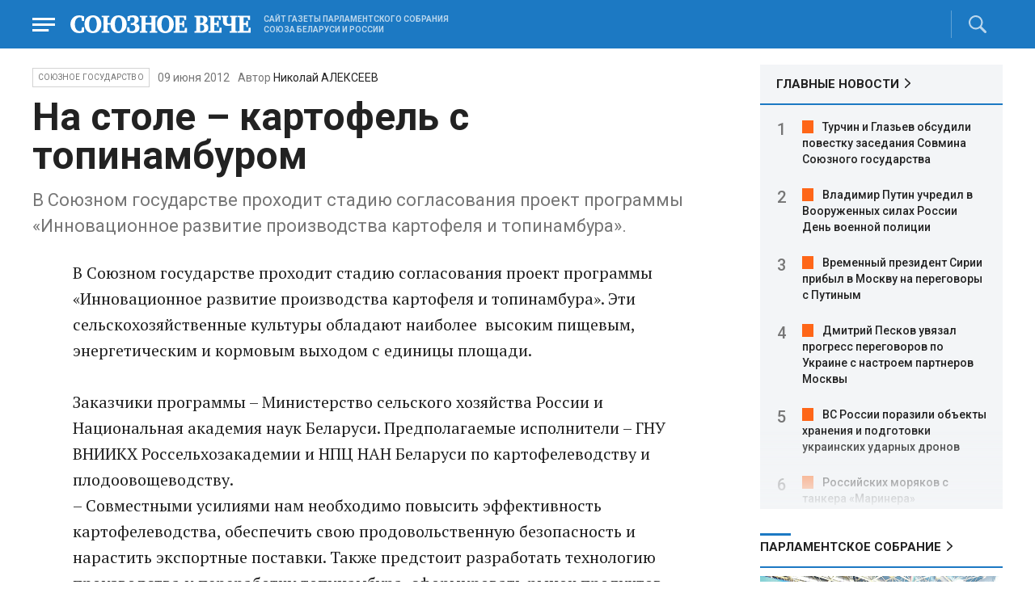

--- FILE ---
content_type: text/html; charset=UTF-8
request_url: https://www.souzveche.ru/articles/our-union/12669/
body_size: 13041
content:

<!DOCTYPE html>
<html lang="ru">

<head>
    <title>На столе – картофель с топинамбуром     - Союзное Вече</title>

    <meta charset="UTF-8" />
    <meta http-equiv="Content-Type" content="text/html; charset=utf-8">
    <meta http-equiv="X-UA-Compatible" content="IE=edge" />
    <meta name="viewport" content="width=device-width">
    <meta name="referrer" content="origin">

    <meta name="yandex-verification" content="5971b1c0ef0230e2" />
    <meta name="zen-verification" content="o9ZuOFuPAR5zU5cAhcc0XUgr4xZVhqG823jhh3jEoEvXHsXLhPPcFSKHXurw61Ag" />

    <link rel="stylesheet" href="/local/templates/2023/css/animate.css" type="text/css" />
    <link rel="stylesheet" href="/local/templates/2023/css/main.css?21" type="text/css" />

    <link rel="icon" href="/local/templates/2023/favicon.ico" type="image/x-icon">
    <meta property="og:image" content="https://www.souzveche.ru/souzveche-logo.jpg" />
    <meta property="og:title" content="На столе – картофель с топинамбуром     - Союзное Вече" />
    <meta property="og:description" content="В Союзном государстве проходит стадию согласования проект программы «Инновационное развитие производства картофеля и топинамбура»." />


    <script src="/local/templates/2023/js/jquery.min.js"></script>
    <script src="/local/templates/2023/js/main.js?21"></script>

    <link rel="preconnect" href="https://fonts.googleapis.com">
    <link rel="preconnect" href="https://fonts.gstatic.com" crossorigin>
    <link href="https://fonts.googleapis.com/css2?family=PT+Serif:ital,wght@0,400;0,700;1,400;1,700&family=Roboto:wght@400;500;700&display=swap" rel="stylesheet">

    <meta http-equiv="Content-Type" content="text/html; charset=UTF-8" />
<meta name="robots" content="index, follow" />
<meta name="keywords" content="союзное государство, статья, публикация, статьи, публикации" />
<meta name="description" content="В Союзном государстве проходит стадию согласования проект программы «Инновационное развитие производства картофеля и топинамбура»." />
<link href="/local/templates/2023/styles.css?1698480964832" type="text/css"  data-template-style="true"  rel="stylesheet" />
</head>

<body>
        <div class="page_wrapper agr">

            <!-- Header start -->
        <div class="headline_clear flex"></div>
        <div class="header bblue fixed w100">
            <div class="menu_more bblue h100 fixed fadeInLeft animated" id="menu_more">
                <div class="auto anim">
                <ul class="f16"><li><b>РУБРИКИ</b></li><li><a href="/articles/politics/">Первые лица</a></li><li><a href="/articles/tribune_deputy/">Парламентское Собрание</a></li><li><a href="/articles/economy/">Экономика</a></li><li><a href="/articles/community/">Общество</a></li><li><a href="/articles/science/">Наука</a></li><li><a href="/articles/culture/">Культура</a></li><li><a href="/articles/sport/">Спорт</a></li><li><a href="/articles/tourism/">Туризм</a></li><li><a href="/articles/laws_and_rights/">Вопрос-ответ</a></li><li><a href="/videonews/"><span style="padding-top: 16px;">Видео</span></a></li></ul><ul class="f14"><li><b>О НАС</b></li><li><a href="/about/">О сайте</a></li><li><a href="/contacts/">Контакты</a></li><li><a href="/rules/">Правовая информация</a></li></ul>                </div>

                <div class="socium flex row bblue">
                    <a target="_blank" href="https://vk.com/souzveche"><img src="/local/templates/2023/i/header/vk.svg" /></a>
                    <a target="_blank" href=""><img src="/local/templates/2023/i/header/ok.svg" /></a>
                    <a target="_blank" href="https://www.youtube.com/channel/UCeme9Tyhq3FxWDzDa1PlYMA"><img src="/local/templates/2023/i/header/youtube.svg" /></a>
                    <a target="_blank" href="https://t.me/souz_veche"><img src="/local/templates/2023/i/header/tg.svg" /></a>
                    <a target="_blank" href="https://dzen.ru/ru_by?share_to=link"><img src="/local/templates/2023/i/header/zen2.svg"></a>
                    <a target="_blank" href="https://max.ru/ru_by"><svg width="22" height="21" viewBox="0 0 25 24" fill="none" xmlns="http://www.w3.org/2000/svg"><path fill-rule="evenodd" clip-rule="evenodd" d="M12.3405 23.9342C9.97568 23.9342 8.87728 23.5899 6.97252 22.2125C5.76041 23.762 1.94518 24.9672 1.77774 22.9012C1.77774 21.3535 1.42788 20.0492 1.04269 18.6132C0.570922 16.8544 0.0461426 14.898 0.0461426 12.0546C0.0461426 5.27426 5.6424 0.175079 12.2777 0.175079C18.913 0.175079 24.1153 5.52322 24.1153 12.1205C24.1153 18.7178 18.7474 23.9342 12.3405 23.9342ZM12.4368 6.03673C9.20791 5.86848 6.68817 8.0948 6.13253 11.5794C5.6724 14.465 6.48821 17.9812 7.18602 18.1582C7.51488 18.2416 8.35763 17.564 8.87711 17.0475C9.73154 17.5981 10.712 18.0245 11.8019 18.0813C15.1168 18.254 18.0544 15.6761 18.228 12.382C18.4016 9.08792 15.7517 6.20946 12.4368 6.03673Z" fill="currentColor"></path></svg></a>
                </div>
            </div>


            <div class="wrapper pl0">
                <div class="flex between row ">
                    <div class="flex row center">
                        <a href="javascript:void(0);" class="menu p15 anim" id="menu"></a>
                        <a href="/" class="logo flex center"><img src="/local/templates/2023/i/header/logo.svg" /></a>
                        <p class="flex ml15 wordmark f10"><b>САЙТ ГАЗЕТЫ ПАРЛАМЕНТСКОГО СОБРАНИЯ СОЮЗА БЕЛАРУСИ И РОССИИ</b></p>
                    </div>
                    <div class="flex row center">
                                                <div class="search flex center" id="search">
                            <form class="form fadeInRight animated" action="/search/">
                                <input class="text f18" type="text" name="q" placeholder="Поиск по сайту" >
                                <input class="submit f14" type="submit" value="Найти">
                            </form>
                            <a class="flex center anim" href="javascript:void(0);"></a>
                        </div>
                    </div>
                </div>
            </div>
        </div>
        <!-- Header end -->

        

<div class="article_block">
	<div class="wrapper main flex row between start">
						

<article class="left flex column start article">
    <div class="flex row tagblock center wrap">
        <a class="tag f10 anim uppercase" href="/articles/our-union/">Союзное государство</a>
        <time class="time f14" datetime="2012-06-09T00:00:00+04:00">09 июня 2012</time>
									<p class="author">Автор <a href="#"><a href="/authors/nikolai_alexeev/">Николай АЛЕКСЕЕВ</a></a></p>					
					    </div>
    <h1>На столе – картофель с топинамбуром    </h1>
    <h4>В Союзном государстве проходит стадию согласования проект программы «Инновационное развитие производства картофеля и топинамбура».</h4>

    <div class="flex column body_article">
		
		<div class="p">
		В Союзном государстве проходит стадию согласования проект программы «Инновационное развитие производства картофеля и топинамбура». Эти сельскохозяйственные культуры обладают наиболее&nbsp;&nbsp;высоким пищевым, энергетическим и кормовым выходом с единицы площади.<br />
<br />
Заказчики программы – Министерство сельского хозяйства России и Национальная академия наук Беларуси. Предполагаемые исполнители – ГНУ ВНИИКХ Россельхозакадемии и НПЦ НАН Беларуси по картофелеводству и плодоовощеводству.<br />
– Совместными усилиями нам необходимо повысить эффективность картофелеводства, обеспечить свою продовольственную безопасность и нарастить экспортные поставки. Также предстоит разработать технологию производства и переработки топинамбура, сформировать рынок продуктов здорового питания из этой культуры, – рассказывает замдиректора ГНУ ВНИИКХ им. Лорха Россельхозакадемии, профессор&nbsp;&nbsp;Виктор Старовойтов.<br />
По его словам, исполнители программы проведут технологическую модернизацию, разработают эффективные научно обоснованные схемы семеноводства и современные техрегламенты быстрого размножения оригинального, элитного и репродукционного семенного картофеля и топинамбура. Также они организуют производство пищевого инулина, разработают оборудование для выпуска биоэтанола и кормов из картофеля и топинамбура.<br />
Картофель является самым значимым в мире растительным источником пищевой энергии среди незлаковых растений, источником восполнения недостатка витаминов, минеральных веществ и антиоксидантов. По валовому производству картофеля Россия занимает второе место &#40;около 30 млн тонн&#41;, Беларусь – восьмое. <br />
Доля России в мировом производстве картофеля по посевным площадям и по валовому сбору составляет около 10&#37;. Вместе с тем по показателю средней урожайности &#40;14 тонн/гектар&#41; Россия значительно отстает даже от среднего мирового уровня &#40;17 тонн/гектар&#41;. По этой причине картофель остается ресурсо- и энергозатратной для производства культурой. <br />
Ежегодно валовой сбор картофеля в&nbsp;&nbsp;Беларуси составляет от 7 до 9 млн тонн, а по производству картофеля на душу населения &#40;800-900 кг&#41; республика занимает лидирующие позиции в мире. Однако по урожайности и качеству продовольственного и семенного картофеля, его конкурентоспособности обе наши страны еще отстают от европейского уровня. <br />
В российском государственном реестре селекционных достижений представлено более 150 сортов картофеля. По основным хозяйственно-ценным признакам отечественные селекционные достижения вполне сопоставимы с достижениями мирового уровня и их потенциальные возможности обеспечивают получение урожайности 35-40 тонн/гектар.<br />
Например, созданный в ВНИИКХ раннеспелый сорт «Удача» и в Северо-Западном НИИСХ среднеранний сорт «Невский» по устойчивости к фитофторозу превосходят зарубежные аналоги и характеризуются стабильной высокой урожайностью. Среди новых сортов белорусской селекции выделяется сорт «Уладар». Его урожайность – около 60 тонн/гектар. А урожайность сорта «Рагнеда» и того больше – 76 тонн/гектар! <br />
– Однако, при всей очевидности положительных результатов в области отечественной селекции, темпы продвижения российских и белорусских сортов в сельскохозяйственную практику существенно отстают от потребностей производства, – сетует профессор Старовойтов.<br />
В европейских странах перерабатывается в среднем около 20&#37; производимого картофеля. В России – всего около 1&#37;. Значительная часть картофелепродуктов завозится из других стран. Необходимо увеличить производство отечественного пюре, фри, модифицированных крахмалов, диетического пюре, очищенного картофеля с повышенными сроками хранения.<br />
Системная слабость отечественного картофелеводства заключается в низкой инвестиционной привлекательности из-за высокой ресурсоемкости производства. Этот недостаток может быть преодолен в короткие сроки за счет быстрого тиражирования новых высокоурожайных сортов картофеля. <br />
– Другой перспективной темой программы Союзного государства является развитие производства топинамбура. Практикой подтверждено, что это растение дает урожай в любой, даже неблагоприятный год, чем и заслужил репутацию страхующей культуры, – говорит Виктор Старовойтов.&nbsp;&nbsp;<br />
Основная проблема, сдерживающая распространение топинамбура, заключается в том, что не сформирован спрос на эту ценную культуру, являющуюся источником инулина, фруктозы и пектина. В настоящее время идет инвестирование в строительство предприятий по переработке топинамбура на инулин, но отсутствие в промышленных масштабах сырья и отсутствие на рынке комплекса машин для возделывания топинамбура ставят под угрозу реализацию этих коммерческих проектов. Переломить ситуацию поможет новая союзная программа.		</div>

        <div style="text-align: right; opacity: 0.5">
    <script src="https://yastatic.net/share2/share.js"></script>
    <div class="ya-share2" data-curtain data-color-scheme="blackwhite" data-services="vkontakte,odnoklassniki,telegram,viber,whatsapp"></div>
</div>

	        <div class="flex row tagblock last center">
				<a class="tag f10 anim uppercase" href="/search/?tags=Союзное+государство" title="Вывести материалы по тегу &laquo;Союзное государство&raquo;">Союзное государство</a> <a class="tag f10 anim uppercase" href="/search/?tags=инновационное+развитие" title="Вывести материалы по тегу &laquo;инновационное развитие&raquo;">инновационное развитие</a> <a class="tag f10 anim uppercase" href="/search/?tags=технологическая+модернизация" title="Вывести материалы по тегу &laquo;технологическая модернизация&raquo;">технологическая модернизация</a> <a class="tag f10 anim uppercase" href="/search/?tags=картофелеводство" title="Вывести материалы по тегу &laquo;картофелеводство&raquo;">картофелеводство</a>	        </div>	
			
	</div>
</article>


<div class="right flex column start ">
        <div class="flex column main_news w100">
        <h2 class="h2"><a href="/news/">ГЛАВНЫЕ НОВОСТИ</a></h2>
            <div class="block auto">
    <ol>
     	
    	<li><a href="/news/99668/">Турчин и Глазьев обсудили повестку заседания Совмина Союзного государства</a></li>
     	
    	<li><a href="/news/99669/">Владимир Путин учредил в Вооруженных силах России День военной полиции</a></li>
     	
    	<li><a href="/news/99670/">Временный президент Сирии прибыл в Москву на переговоры с Путиным</a></li>
     	
    	<li><a href="/news/99665/">Дмитрий Песков увязал прогресс переговоров по Украине с настроем партнеров Москвы</a></li>
     	
    	<li><a href="/news/99664/">ВС России поразили объекты хранения и подготовки украинских ударных дронов</a></li>
     	
    	<li><a href="/news/99663/">Российских моряков с танкера «Маринера» освободили и отправили домой</a></li>
     	
    	<li><a href="/news/99662/">Беларусь расширит сотрудничество с Мьянмой по поставкам армейской обуви</a></li>
     	
    	<li><a href="/news/99661/">Совет мира по Газе назвал Беларусь одной из стран-учредителей</a></li>
     	
    	<li><a href="/news/99660/">Беларусь и Россия согласуют план сотрудничества по кибербезопасности до 2029 года</a></li>
     	
    	<li><a href="/news/99659/">Трамп поместил в Белом доме фотографию с Владимиром Путиным</a></li>
     	
    	<li><a href="/news/99658/">ПВО России за ночь сбили 75 украинских дронов над различными регионами страны</a></li>
     	
    	<li><a href="/news/99630/">Владимир Путин почтил память защитников Ленинграда на Невском пятачке</a></li>
     	
    	<li><a href="/news/99628/">Неблагоприятные погодные условия привели к отмене ряда авиарейсов Belavia</a></li>
     	
    	<li><a href="/news/99629/">Борис Грызлов: Россия передала Беларуси 200 рассекреченных документов о преступлениях нацистов</a></li>
     	
    	<li><a href="/news/99617/">Беглов передал Путину благодарность ветеранов за поддержку инициатив блокадников</a></li>
        </ol>
</div>
    </div>
    
    
<div class="flex column w100">
    <h2 class="h2 v2 uppercase"><a href="/articles/tribune_deputy/">Парламентское Собрание</a></h2>
    <div class="flex column stars">
        <span class="imgzoom cursor">
            <img src="/upload/iblock/e63/b4dn9yzgxc8qmgxh0rngvard38wm5gqg/izobrazhenie_2026_01_28_181351359.png" >
        </span>
        <h3 class="h3"><a href="/articles/economy/99672/">Виталий УТКИН о СГ:  Вместе находим необходимые резервы для дальнейшего развития</a></h3>
        <p>Член Комиссий ПС по
энергетике и по транспорту рассказал, за счет чего в Беларуси достигается
экономический рост и как укрепляют энергетическую безопасность страны</p>
        <time class="time f12" datetime="2026-01-28T18:12:23+03:00">28 января 2026, 18:12</time>
    </div>
</div>

    
<div class="flex column w100">
    <h2 class="h2 v2 uppercase"><a href="/articles/politics/">Политика</a></h2>
    <div class="flex column stars">
        <span class="imgzoom cursor">
            <img src="/upload/iblock/c7f/vs75c3r390yeze60mq59q8zvaj134d9r/izobrazhenie_2026_01_28_152829986.png" >
        </span>
        <h3 class="h3"><a href="/articles/politics/99666/">Малек ДУДАКОВ о планах США: Куба — очевидная мишень</a></h3>
        <p>Политолог-американист
представил свой взгляд на ситуацию в Латинской Америке</p>
        <time class="time f12" datetime="2026-01-28T15:26:09+03:00">28 января 2026, 15:26</time>
    </div>
</div>

    <div class="flex column w100">
        <h2 class="h2 v2"><a href="/articles/mneniya/">МНЕНИЯ</a></h2>
<div class="flex row wrap minds between">
    <div class="flex column">
        <div class="flex row mind">
            <div class="img"><img src="/upload/iblock/8a0/fsy3ohn7buiyed20iw373c9jye1xbjfq/Kristina-Vorobyeva.jpg"></div>
            <div class="text">
                <blockquote><a href="/articles/mneniya/99632/"> Вот и встретились два одиночества…</a></blockquote>
                <p class="name">Кристина Воробьёва</p>
                                <p class="more"><p>
	 Повесть о том, как встретились Володимир Лександорович и Светлана Георгиевна
</p></p>
                            </div>
        </div>
    </div>
    <div class="flex column">
        <div class="flex row mind">
            <div class="img"><img src="/upload/iblock/6ef/z8k0eaqnvvkk63owdnywd1yj01wwazq3/vWtDn7wjSLA.jpg"></div>
            <div class="text">
                <blockquote><a href="/articles/mneniya/99657/"> Зачем ИИ врёт как сивый мерин</a></blockquote>
                <p class="name">Олег Зинченко</p>
                                <p class="more">Цифровой мозг уличён в преднамеренном введении человека в заблуждение.</p>
                            </div>
        </div>
    </div>
    <div class="flex column">
        <div class="flex row mind">
            <div class="img"><img src="/upload/iblock/ebd/yte8kj244uawbpqhqeikczeonlexws7c/Zausaylov_-CHizhikov.jpg"></div>
            <div class="text">
                <blockquote><a href="/articles/mneniya/99627/"> Европе – труба</a></blockquote>
                <p class="name">Анатолий Заусайлов</p>
                                <p class="more"><p>
	 Старый Свет добровольно отказывается от российского газа
</p></p>
                            </div>
        </div>
    </div>
</div>
    </div>
            <div class="flex column three">
            <h2 class="h2 v2"><a href="">ТЕЛЕГРАМ RUBY. ОПЕРАТИВНО</a></h2>
            <ul class="flex column between ruby">
                            <li class="flex column">
                    <a href="https://t.me/souz_veche" target="_blank" rel="nofollow">Лукашенко передал белорусским биатлонистам «допинг» в виде сала и хлеба</a>
                    <time class="time f12" datetime="2026-01-28T14:41:04+03:00">28 января 2026, 14:41</time>
                </li>
                            <li class="flex column">
                    <a href="https://t.me/souz_veche" target="_blank" rel="nofollow">Системы "Зубр" для защиты от дронов поставили Минобороны России</a>
                    <time class="time f12" datetime="2026-01-28T15:16:04+03:00">28 января 2026, 15:16</time>
                </li>
                            <li class="flex column">
                    <a href="https://t.me/souz_veche" target="_blank" rel="nofollow">Киев разворовывает финансовую помощь, поэтому Будапешт не будет перечислять Украине деньги, заявил Виктор Орбан:</a>
                    <time class="time f12" datetime="2026-01-28T15:55:04+03:00">28 января 2026, 15:55</time>
                </li>
                            <li class="flex column">
                    <a href="https://t.me/souz_veche" target="_blank" rel="nofollow">Если Зеленский готов к встрече с Путиным, РФ приглашает его в Москву</a>
                    <time class="time f12" datetime="2026-01-28T16:28:04+03:00">28 января 2026, 16:28</time>
                </li>
                            <li class="flex column">
                    <a href="https://t.me/souz_veche" target="_blank" rel="nofollow">Варшава делает все, чтобы мир забыл о связях польских деятелей с Третьим рейхом, заявила Мария Захарова, порекомендовав Навроцкому перечитать статью Путина об ответственности за сохранение памяти о жертвах Великой Отечественной войны</a>
                    <time class="time f12" datetime="2026-01-28T17:05:00+03:00">28 января 2026, 17:05</time>
                </li>
                            <li class="flex column">
                    <a href="https://t.me/souz_veche" target="_blank" rel="nofollow">Парламентом России ратифицировано соглашение с Беларусью о защите граждан от необоснованного международного преследования</a>
                    <time class="time f12" datetime="2026-01-28T17:16:27+03:00">28 января 2026, 17:16</time>
                </li>
                            <li class="flex column">
                    <a href="https://t.me/souz_veche" target="_blank" rel="nofollow">Путин подписал указ об установлении в ВС РФ памятной даты — Дня военной полиции 8 февраля.</a>
                    <time class="time f12" datetime="2026-01-28T17:51:04+03:00">28 января 2026, 17:51</time>
                </li>
                            <li class="flex column">
                    <a href="https://t.me/souz_veche" target="_blank" rel="nofollow">Российский стройкомплекс готов помочь в восстановлении Сирии, сказал Путин на встрече с президентом Ахмедом аш-Шараа</a>
                    <time class="time f12" datetime="2026-01-28T18:00:45+03:00">28 января 2026, 18:00</time>
                </li>
                            <li class="flex column">
                    <a href="https://t.me/souz_veche" target="_blank" rel="nofollow">Переговоры в Абу-Даби по Украине продолжатся 1 февраля, рассказал Песков</a>
                    <time class="time f12" datetime="2026-01-28T18:34:04+03:00">28 января 2026, 18:34</time>
                </li>
                            <li class="flex column">
                    <a href="https://t.me/souz_veche" target="_blank" rel="nofollow">Литва запретила въезд машин из Беларуси и РФ с более чем 200 л топлива в баке, сообщает пресс-служба кабмина</a>
                    <time class="time f12" datetime="2026-01-28T19:11:04+03:00">28 января 2026, 19:11</time>
                </li>
                        </ul>
        </div>
        </div>

	</div>
</div>

<div class="blueline bblue jcenter flex article">
    <div class="flex row wrapper between center">
        <div class="flex row buttons between wrap body_article">
            <a target="_blank" href="https://vk.com/souzveche"><img src="/local/templates/2023/i/header/bvk.svg">вк</a>
<a target="_blank" href="https://ok.ru/souzveche" style__="letter-spacing: -1px; font-family: 'PT Serif Narrow'"><img src="/local/templates/2023/i/header/bok.svg">ок</a>
<a target="_blank" href="https://www.youtube.com/channel/UCeme9Tyhq3FxWDzDa1PlYMA"><img src="/local/templates/2023/i/header/byou.svg">youtube</a>
<a target="_blank" href="https://t.me/souz_veche"><img src="/local/templates/2023/i/header/btg.svg">telegram</a>
<a target="_blank" href="https://dzen.ru/ru_by?share_to=link"><img src="/local/templates/2023/i/header/bzen2.svg">ru–by</a>
<a target="_blank" href="https://max.ru/ru_by"><img src="/local/templates/2023/i/header/bmax.jpg" style="width: 22px; height: 22px;">MAX</a>

        </div>
    </div>
</div>


<div class="wrapper readmore">
    <div class="flex column between body_article">
        <h2>Читайте также</h2>
        <div class="in flex row start auto stretch">
            <div class="flex column stars between">
                <div>
    			                    <span class="imgzoom cursor">
                        <img src="/upload/iblock/c2e/2xqdah0dybyp4t1xba10fe3huwklhwzn/photo_2026_01_27_18_27_20.jpg">
                    </span>
    			                    <h3 class="h3"><a href="/articles/culture/99631/">Памяти блокады: «Кому нужна музыка, когда хочется есть?»</a></h3>
                </div>

                <div class="bottom flex center">
                    <a class="tag f10 anim uppercase" href="/articles/culture/">Культура</a>
                    <time class="time f12" datetime="2026-01-27T18:25:17+03:00">27 января 2026</time>
                </div>
            </div>
            <div class="flex column stars between">
                <div>
    			                    <span class="imgzoom cursor">
                        <img src="/upload/iblock/c7f/vs75c3r390yeze60mq59q8zvaj134d9r/izobrazhenie_2026_01_28_152829986.png">
                    </span>
    			                    <h3 class="h3"><a href="/articles/politics/99666/">Малек ДУДАКОВ о планах США: Куба — очевидная мишень</a></h3>
                </div>

                <div class="bottom flex center">
                    <a class="tag f10 anim uppercase" href="/articles/politics/">Политика</a>
                    <time class="time f12" datetime="2026-01-28T15:26:09+03:00">28 января 2026</time>
                </div>
            </div>
            <div class="flex column stars between">
                <div>
    			                    <span class="imgzoom cursor">
                        <img src="/upload/iblock/c24/7y9cq9v83evp8nli4xi0ts9kl3fmnq70/izobrazhenie_2026_01_28_155944211.png">
                    </span>
    			                    <h3 class="h3"><a href="/articles/our-union/99667/">Сергей КАНДЫБОВИЧ: Запрет русского языка – глупость и средневековье</a></h3>
                </div>

                <div class="bottom flex center">
                    <a class="tag f10 anim uppercase" href="/articles/our-union/">Союзное</a>
                    <time class="time f12" datetime="2026-01-28T15:54:39+03:00">28 января 2026</time>
                </div>
            </div>
            <div class="flex column stars between">
                <div>
    			                    <span class="imgzoom cursor">
                        <img src="/upload/iblock/273/xtpo8j81xwubkidjkp46rpu7a08zs0zu/izobrazhenie_2026_01_02_193549982.png">
                    </span>
    			                    <h3 class="h3"><a href="/articles/community/99246/">Скользить, взлетать и мягко приземляться</a></h3>
                </div>

                <div class="bottom flex center">
                    <a class="tag f10 anim uppercase" href="/articles/community/">Общество</a>
                    <time class="time f12" datetime="2026-01-17T19:34:00+03:00">17 января 2026</time>
                </div>
            </div>
            <div class="flex column stars between">
                <div>
    			                    <span class="imgzoom cursor">
                        <img src="/upload/iblock/e63/b4dn9yzgxc8qmgxh0rngvard38wm5gqg/izobrazhenie_2026_01_28_181351359.png">
                    </span>
    			                    <h3 class="h3"><a href="/articles/economy/99672/">Виталий УТКИН о СГ:  Вместе находим необходимые резервы для дальнейшего развития</a></h3>
                </div>

                <div class="bottom flex center">
                    <a class="tag f10 anim uppercase" href="/articles/economy/">Экономика</a>
                    <time class="time f12" datetime="2026-01-28T18:12:23+03:00">28 января 2026</time>
                </div>
            </div>
            <div class="flex column stars between">
                <div>
    			                    <span class="imgzoom cursor">
                        <img src="/upload/iblock/e63/b4dn9yzgxc8qmgxh0rngvard38wm5gqg/izobrazhenie_2026_01_28_181351359.png">
                    </span>
    			                    <h3 class="h3"><a href="/articles/economy/99672/">Виталий УТКИН о СГ:  Вместе находим необходимые резервы для дальнейшего развития</a></h3>
                </div>

                <div class="bottom flex center">
                    <a class="tag f10 anim uppercase" href="/articles/economy/">Экономика</a>
                    <time class="time f12" datetime="2026-01-28T18:12:23+03:00">28 января 2026</time>
                </div>
            </div>
        </div>
    </div>
</div>


        <!-- footer -->
        <div class="grayline jcenter flex">
            <div class="flex row wrapper between center jcenter uppercase">
<a href="/about/">О сайте</a><a href="/contacts/">Контакты</a><a href="/authors/">Авторы</a><a href="/rules/">Правовая информация</a>            </div>
        </div>

        <div class="footer jcenter flex bblue">
            <div class="flex row wrapper between start ">
                <div class="flex row p18">
                    <img src="/local/templates/2023/i/header/footer.png" >
                </div>
                <div class="flex row between  text">
                    <div class="flex column   ">
                        <p>© 1991-2026 «Союзное Вече». Сетевое издание зарегистрировано роскомнадзором, свидетельство эл № фc77-52606 от 25 января 2013 года. </p>
                        <p>Вся информация, размещенная на веб-сайте www.souzveche.ru, охраняется в соответствии с законодательством РФ об авторском праве и международными соглашениями.</p>
                    
                        <p style="opacity: 0.25; cursor: pointer; display: none;"><a rel="nofollow" onclick="toOldDesign();">Старый дизайн</a></p>
                        <script>
                            function toOldDesign()
                            {
                                document.cookie='DESIGN2023=N;path=/; SameSite=None; Secure;'
                                document.location.reload();
                            }
                        </script>
                    </div>
                    <div class="flex column   ">
                        <p>127015, г. Москва, ул. Новодмитровская, д. 2Б, 7 этаж, помещение 701 <br>Главный редактор Камека Светлана Владимировна <br>Первый зам. главного редактора Раковская Лариса Павловна</p>
                        <p>Приобретение авторских прав: 8 (495) 637-64-88 (доб.8800)</p>
                    </div>
                </div>
            </div>
        </div>

        <script>
            $(document).ready(function () {
                $(window).on('load', function(){ 
                    // Выравнивает главные новости относительно главного модуля 
                    $('.main_news').height($('.main_block').height() - 30);
                });
            });	
        </script>
    </div>

<!-- Yandex.Metrika counter -->
<script type="text/javascript" >
   (function(m,e,t,r,i,k,a){m[i]=m[i]||function(){(m[i].a=m[i].a||[]).push(arguments)};
   m[i].l=1*new Date();
   for (var j = 0; j < document.scripts.length; j++) {if (document.scripts[j].src === r) { return; }}
   k=e.createElement(t),a=e.getElementsByTagName(t)[0],k.async=1,k.src=r,a.parentNode.insertBefore(k,a)})
   (window, document, "script", "https://mc.yandex.ru/metrika/tag.js", "ym");

   ym(32231609, "init", {
        clickmap:true,
        trackLinks:true,
        accurateTrackBounce:true,
        webvisor:true
   });
</script>
<noscript><div><img src="https://mc.yandex.ru/watch/32231609" style="position:absolute; left:-9999px;" alt="" /></div></noscript>
<!-- /Yandex.Metrika counter -->

<script>
	(function(i,s,o,g,r,a,m){i['GoogleAnalyticsObject']=r;i[r]=i[r]||function(){
			(i[r].q=i[r].q||[]).push(arguments)},i[r].l=1*new Date();a=s.createElement(o),
		m=s.getElementsByTagName(o)[0];a.async=1;a.src=g;m.parentNode.insertBefore(a,m)
	})(window,document,'script','https://www.google-analytics.com/analytics.js','ga');
	ga('create', 'UA-89163769-1', 'auto');
	ga('send', 'pageview');
</script>


<!--LiveInternet counter--><script>
new Image().src = "https://counter.yadro.ru/hit?r"+
escape(document.referrer)+((typeof(screen)=="undefined")?"":
";s"+screen.width+"*"+screen.height+"*"+(screen.colorDepth?
screen.colorDepth:screen.pixelDepth))+";u"+escape(document.URL)+
";h"+escape(document.title.substring(0,150))+
";"+Math.random();</script><!--/LiveInternet-->

</body>

</html>

--- FILE ---
content_type: image/svg+xml
request_url: https://www.souzveche.ru/local/templates/2023/i/header/point.svg
body_size: 336
content:
<svg xmlns="http://www.w3.org/2000/svg" width="13" height="13" viewBox="0 -0.05 13 13"><g data-name="CompositeLayer"><g data-name="Ellipse 59"><path d="M0 6.4a6.5 6.5 0 1 1 0 .1z" fill="#fff" fill-rule="evenodd"/><path d="M.5 6.404a6 6 0 1 1 0 .092z" stroke-linejoin="round" stroke-linecap="round" stroke="#fd6424" fill="transparent" stroke-width=".92308"/></g><path d="M3 6.4a3.5 3.5 0 1 1 0 .1z" fill="#fe6618" fill-rule="evenodd" data-name="Ellipse 60"/></g></svg>